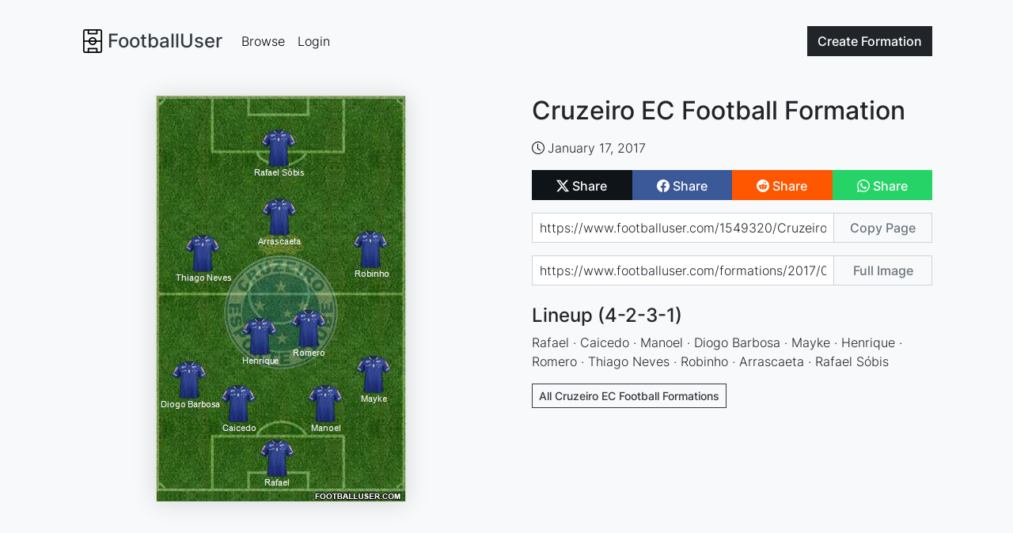

--- FILE ---
content_type: text/html; charset=utf-8
request_url: https://www.footballuser.com/1549320/Cruzeiro_EC
body_size: 3101
content:


<!doctype html>
<html class="h-100" lang="en" >
    <head>
        <meta charset="utf-8">
        <meta name="viewport" content="width=device-width, initial-scale=1">
        <title>Cruzeiro EC Formation 2017 | FootballUser.com</title>
        
    
    <meta name="description" content="Players: Rafael, Caicedo, Manoel, Diogo Barbosa, Mayke, Henrique, Romero, Thiago Neves, Robinho, Arrascaeta, Rafael S&#243;bis">
    <meta property="og:title" content="Cruzeiro EC Football Formation">
    <meta property="og:type" content="article">
    <meta property="og:url" content="https://www.footballuser.com/1549320/Cruzeiro_EC">
    <meta property="og:image" content="https://www.footballuser.com/formations/2017/01/1549320_Cruzeiro_EC.jpg">
    <meta property="og:image:type" content="image/jpeg">
    <meta property="og:image:width" content="316">
    <meta property="og:image:height" content="513">
    <meta property="og:site_name" content="footballuser.com">
    <meta property="og:description" content="Rafael, Caicedo, Manoel, Diogo Barbosa, Mayke, Henrique, Romero, Thiago Neves, Robinho, Arrascaeta, Rafael S&#243;bis">
    <meta name="twitter:card" content="summary">
    <meta name="twitter:site" content="@footballuser">
    <meta name="twitter:title" content="Cruzeiro EC Football Formation">
    <meta name="twitter:image" content="https://www.footballuser.com/formations/2017/01/1549320_Cruzeiro_EC.jpg">
    <meta name="twitter:url" content="https://www.footballuser.com/1549320/Cruzeiro_EC">
    <link rel="canonical" href="https://www.footballuser.com/1549320/Cruzeiro_EC">
    <link rel="preload" as="image" type="image/jpeg" href="/formations/2017/01/1549320_Cruzeiro_EC.jpg">

        <link rel="preload" href="/assets/fonts/inter-v12-latin-300.woff2" as="font" type="font/woff2" crossOrigin="anonymous">
        <link rel="preload" href="/assets/fonts/inter-v12-latin-500.woff2" as="font" type="font/woff2" crossOrigin="anonymous">   
        
        <link href="/assets/stylesheets/v250202211852/footballuser.css" rel="stylesheet">
        
        <link rel="apple-touch-icon" sizes="180x180" href="/apple-touch-icon.png">
        <link rel="icon" type="image/png" sizes="32x32" href="/favicon-32x32.png">
        <link rel="icon" type="image/png" sizes="16x16" href="/favicon-16x16.png">
        <link rel="manifest" href="/site.webmanifest">
        <link rel="mask-icon" href="/safari-pinned-tab.svg" color="#5bbad5">
        <meta name="apple-mobile-web-app-title" content="FootballUser">
        <meta name="application-name" content="FootballUser">
        <meta name="msapplication-TileColor" content="#da532c">
        <meta name="theme-color" content="#f8f9fa">
    </head>
    <body class="d-flex flex-column h-100 bg-gray-100">
        <header>
            
                

<nav id="navbar" class="navbar fixed-top navbar-expand-md">
    <div class="container gap-1">
        

<a href="/" class="navbar-brand d-flex align-items-center text-dark fs-4">
    
    <img alt="" src="/assets/images/logo-small.png" height="30" width="30">
    <span class="ms-1 fw-bolder">FootballUser</span>
</a>     
        <div class="order-md-last">
            <a class="btn btn-dark" href="/post">
                Create <span class="d-none d-sm-inline">Formation</span>
            </a>          
            <button class="navbar-toggler ms-2" type="button" data-bs-toggle="collapse" data-bs-target="#navbar-collapse" aria-controls="navbar-collapse" aria-expanded="false" aria-label="Toggle navigation">
                <span class="navbar-toggler-icon"></span>
            </button>
        </div>
        <div class="collapse navbar-collapse" id="navbar-collapse">
            <ul class="navbar-nav me-auto">
                <li class="nav-item"><a class="nav-link" href="/page/1">Browse</a></li>
                
                <li class="nav-item"><a class="nav-link" href="/login">Login</a></li>
                
            </ul>
        </div>
        
    </div>
</nav>  


<script>    function setScrollNavBar() { var n = window.scrollY || window.pageYOffset; n >= 32 ? header.classList.add("scrolled", "shadow-sm") : header.classList.remove("scrolled", "shadow-sm") } var header = document.getElementById("navbar"); window.addEventListener("scroll", setScrollNavBar); setScrollNavBar(); setTimeout(function () { header.style.transition = "padding-top 0.3s ease-in-out 0s" }, 100)</script>

        </header>

        
        <main class="flex-shrink-1 m-main">
            

    <div class="container" style="margin-top: 1px;">
        <div class="row">
            <div class="col-lg-6 d-flex align-items-start justify-content-center">
                <img class="sticky-lg-top img-fluid shadow-xs" style="top:90px; width:316px" width="316" height="513" src="https://www.footballuser.com/formations/2017/01/1549320_Cruzeiro_EC.jpg" alt="Cruzeiro EC Formation 2017">
            </div>
            <div class="col-lg-6 mt-4 mt-lg-0">
                

<div class="d-flex align-items-center">
    
    <div>
	<h1 class="fs-2 team-name">Cruzeiro EC Football&nbsp;Formation</h1>
    </div>
</div>  

                <div class="mt-3">
                   

<div class="d-flex flex-wrap gap-3">
    <span class="metatag">
        <img class="me-1" alt="Creation Date" src="/assets/images/clock.svg" height="16" width="16">January 17, 2017
    </span>
    

</div>
                </div>
                <div class="mt-3">
                    


<div class="sharebuttons btn-group">
    <a href="https://twitter.com/intent/tweet?url=https%3a%2f%2fwww.footballuser.com%2f1549320%2fCruzeiro_EC&text=&via=footballuser" class="btn btn-twitter-x" rel="nofollow" target="_blank">
        <img alt="Share on X" src="/assets/images/twitter-x.svg" height="16" width="16">
        <span class="align-middle">Share</span>
    </a>
    <a href="https://www.facebook.com/sharer/sharer.php?u=https%3a%2f%2fwww.footballuser.com%2f1549320%2fCruzeiro_EC" class="btn btn-facebook" rel="nofollow" target="_blank">
        <img alt="Share on Facebook" src="/assets/images/facebook.svg" height="16" width="16">
        <span class="align-middle">Share</span>
    </a>
    <a href="https://new.reddit.com/submit?url=https%3a%2f%2fwww.footballuser.com%2f1549320%2fCruzeiro_EC" class="btn btn-reddit" rel="nofollow" target="_blank">
        <img alt="Share on Reddit" src="/assets/images/reddit.svg" height="16" width="16">
        <span class="align-middle">Share</span>
    </a>
    
    <a href="https://api.whatsapp.com/send?text=https%3a%2f%2fwww.footballuser.com%2f1549320%2fCruzeiro_EC" class="btn btn-whatsapp" rel="nofollow" target="_blank">
        <img alt="Share on WhatsApp" src="/assets/images/whatsapp.svg" height="16" width="16">
        <span class="align-middle">Share</span>
    </a>
    
</div> 

                </div> 
                <div class="mt-3">            
                   

<div class="sharelink input-group mb-3">
    <input tabindex="-1" value="https://www.footballuser.com/1549320/Cruzeiro_EC" id="input-page-url" type="text" class="form-control" readonly aria-label="Share page url" aria-describedby="sharebtn-page-url">
    <button data-bs-trigger="manual" data-bs-placement="top" data-bs-original-title="Copied to clipboard!" data-clipboard-target="#input-page-url" class="btn btn-outline-secondary btn-clipboard" type="button" id="sharebtn-page-url">Copy Page</button>
</div>

<div class="sharelink input-group mb-3">
    <input tabindex="-1" value="https://www.footballuser.com/formations/2017/01/1549320_Cruzeiro_EC.jpg" id="input-full-img-url" type="text" class="form-control" readonly aria-label="Share image url" aria-describedby="sharebtn-full-img-url">
    <button data-bs-trigger="manual" data-bs-placement="top" data-bs-original-title="Copied to clipboard!" data-clipboard-target="#input-full-img-url" class="btn btn-outline-secondary btn-clipboard" type="button" id="sharebtn-full-img-url">Full Image</button>
</div>

                </div>
                <div class="mt-4 text-break">
                    

<h2 class="fs-4">Lineup (4-2-3-1)</h2>
Rafael · Caicedo · Manoel · Diogo Barbosa · Mayke · Henrique · Romero · Thiago Neves · Robinho · Arrascaeta · Rafael S&#243;bis


 
                </div>
                <div class="mt-3 text-break">
                    

<p></p> 
                </div>
                
                <div class="mt-3">
                   

<div class="d-flex gap-2">

    <a class="btn btn-outline-dark btn-sm rounded-0" href="/search/Brazil/321/Cruzeiro_EC">All Cruzeiro EC Football Formations</a>
</div>



                </div>
                
            </div>
        </div>
    </div>
    
        </main>

        <footer class="footer mt-auto">
            

<div class="container">
    <div class="row">
        <div class="col-sm-6 col-md-3 item">
            <h3>Formations</h3>
            <ul>
                <li><a href="/page/1">Browse Formations</a></li>
                <li><a href="/post">Create Formation</a></li>
                
            </ul>
        </div>
        <div class="col-sm-6 col-md-3 item">
            <h3>Legal</h3>
            <ul>
                <li><a href="/privacy-policy">Privacy Policy</a></li>                            
                <li><a href="/contact">Contact</a></li>
            </ul>
        </div>
        <div class="col-md-6 item text">
            <h3>FootballUser</h3>
            <p>Create and Share Your Own Football Formations</p>
        </div>
        <div class="social">
            
            <a href="https://www.instagram.com/footballuserdotcom" rel="nofollow" target="_blank"><img alt="Instagram Logo" src="/assets/images/instagram.svg" height="24" width="24"></a>
            <a href="https://www.facebook.com/footballuser" rel="nofollow" target="_blank"><img alt="Facebook Logo" src="/assets/images/facebook.svg" height="24" width="24"></a>
            <a href="https://www.x.com/footballuser" rel="nofollow" target="_blank"><img alt="X Logo" src="/assets/images/twitter-x.svg" height="24" width="24"></a>
        </div>
        <p class="copyright">FootballUser 2025</p>
    </div>
</div>
        </footer>

        
        <script src="/assets/javascripts/v250202211826/footballuser.main.js"></script>
         
    
    <script src="/assets/javascripts/v250202211831/footballuser.index.js"></script>
            
         
<script type="application/ld+json">
{
  "@context": "https://schema.org",
  "@graph": [
    {
      "@type": "WebPage",
      "@id": "https://www.footballuser.com/#webpage",
      "url": "https://www.footballuser.com/1549320/Cruzeiro_EC",
      "name": "Cruzeiro EC Formation 2017",
      "isPartOf": {
        "@id": "https://www.footballuser.com/#website"
      },
      "primaryImageOfPage": {
        "@id": "https://www.footballuser.com/#primaryimage"
      },
      "image": [
        {
          "@id": "https://www.footballuser.com/#primaryimage"
        }
      ],
      "description": "Players: Rafael, Caicedo, Manoel, Diogo Barbosa, Mayke, Henrique, Romero, Thiago Neves, Robinho, Arrascaeta, Rafael Sóbis",
      "publisher": {
        "@id": "https://www.footballuser.com/#organization"
      }     
    },
    {
      "@type": "ImageObject",
      "@id": "https://www.footballuser.com/#primaryimage",
      "contentUrl": "https://www.footballuser.com/formations/2017/01/1549320_Cruzeiro_EC.jpg",
      "width": 316,
      "height": 513,
      "caption": "Cruzeiro EC Formation 2017",
      "creator": {
        "@id": "https://www.footballuser.com/#organization"
      },
      "creditText": "FootballUser"
    },
    {
      "@type": "WebSite",
      "@id": "https://www.footballuser.com/#website",
      "url": "https://www.footballuser.com",
      "name": "FootballUser",
      "description": "Create football formations using real team kits with our mobile-friendly squad builder app. Make and share your soccer tactics as images. No sign-up needed!",
      "creator": {
        "@id": "https://www.footballuser.com/#organization"
      }  
    },
    {
      "@type": "Organization",
      "@id": "https://www.footballuser.com/#organization",
      "name": "FootballUser",
      "url": "https://www.footballuser.com",
      "foundingDate": "2010",
      "logo": {
        "@type": "ImageObject",
        "contenturl": "https://www.footballuser.com/assets/images/logo-big.png"
      },
      "sameAs": [
        "https://www.facebook.com/footballuser",
        "https://www.instagram.com/footballuserdotcom",
        "https://www.x.com/footballuser"
      ]
    }
  ]
}
</script>

    </body>
</html>

<!-- HTML generated at 2025-12-19 12:30:02 UTC-->
